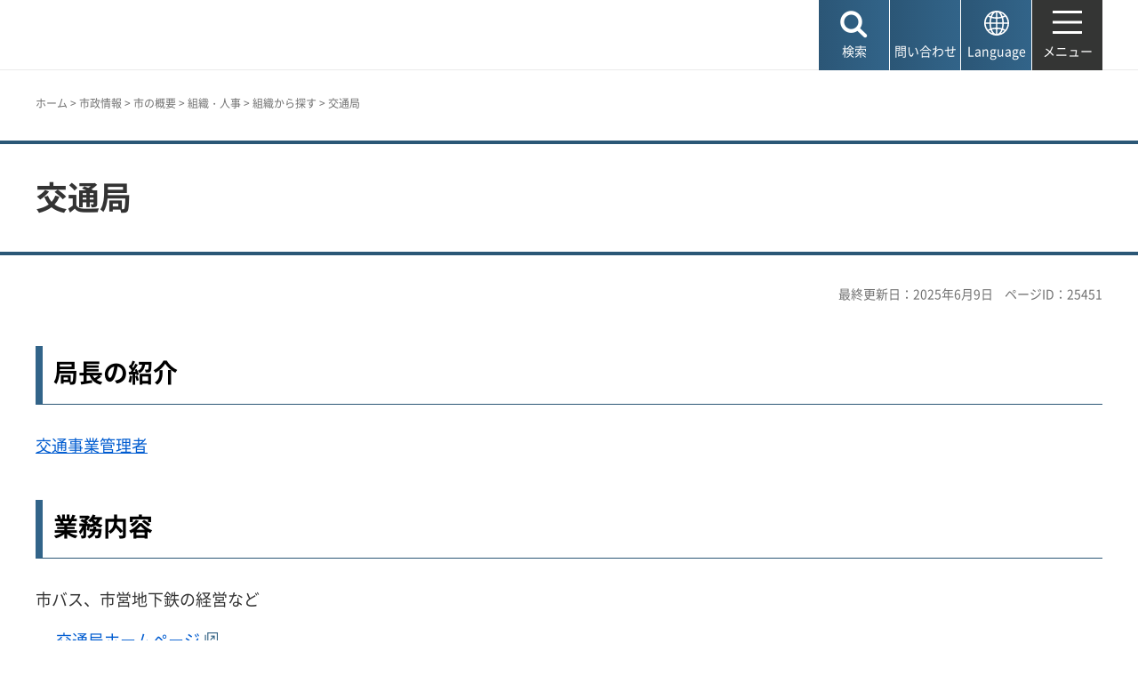

--- FILE ---
content_type: text/html
request_url: https://www.city.kobe.lg.jp/a89954/shise/about/construction/soshiki/7000/index.html
body_size: 6730
content:
<!DOCTYPE html>
<html lang="ja">
<head>
<meta charset="UTF-8">

<title>神戸市：交通局</title>

<meta property="og:title" content="神戸市：交通局">
<meta property="og:type" content="article">
<meta property="og:description" content="　神戸市">
<meta property="og:url" content="https://www.city.kobe.lg.jp/a89954/shise/about/construction/soshiki/7000/index.html">
<meta property="og:image" content="https://www.city.kobe.lg.jp/shared/images/sns/logo.jpg">
<meta property="og:site_name" content="神戸市">
<meta property="og:locale" content="ja_JP">
<meta name="author" content="神戸市">
<meta name="page_id" content="25451">
<meta name="viewport" content="width=device-width, maximum-scale=3.0">
<meta name="format-detection" content="telephone=no">
<meta name="twitter:card" content="summary_large_image">
<meta name="twitter:image" content="https://www.city.kobe.lg.jp/shared/images/sns/logo.jpg">
<link href="/shared/site_rn2025/style/default.css" rel="stylesheet" type="text/css" media="all">
<link href="/shared/site_rn2025/style/layout.css" rel="stylesheet" type="text/css" media="all">
<link href="/shared/templates/free_rn2025/style/edit.css" rel="stylesheet" type="text/css" media="all">
<link href="/shared/site_rn2025/style/smartphone.css" rel="stylesheet" class="mc_css">
<link href="/shared/templates/free_rn2025/style/edit_sp.css" rel="stylesheet" class="mc_css">

<link href="/shared/site_rn2025/images/favicon/favicon.ico" rel="shortcut icon" type="image/vnd.microsoft.icon">
<link href="/shared/site_rn2025/images/favicon/apple-touch-icon-precomposed.png" rel="apple-touch-icon-precomposed">
<script src="/shared/site_rn2025/js/jquery.js"></script>
<script src="/shared/site_rn2025/js/setting.js"></script>
<meta name="rnavi_type" content="1">
<script src="/shared/js/ga.js"></script>
<script src="/shared/js/readspeaker.js"></script>
<script src="/shared/system/js/furigana/ysruby.js"></script>


</head>
<body class="format_free no_javascript">
<script src="/shared/site_rn2025/js/init.js"></script>
<div id="tmp_wrapper">
<noscript>
<p>このサイトではJavaScriptを使用したコンテンツ・機能を提供しています。JavaScriptを有効にするとご利用いただけます。</p>
</noscript>
<p><a href="#tmp_honbun" class="skip">本文へスキップします。</a></p>

<header id="tmp_header">
<div class="container">
<div id="tmp_hlogo">
<p><a href="/index.html"><span>神戸市</span></a></p>
</div>
<div id="tmp_function">
<ul id="tmp_hnavi_s">
	<li id="tmp_hnavi_lmenu"><a href="javascript:void(0);"><span>検索</span></a></li>
	<li id="tmp_hnavi_mmenu"><a href="/contact/index.html"><span>問い合わせ</span></a></li>
	<li id="tmp_hnavi_language" lang="en"><a href="/foreignlanguage/index.html"><span>Language</span></a></li>
	<li id="tmp_hnavi_rmenu"><a href="/sitemap.html"><span>メニュー</span></a></li>
</ul>
</div>
</div>
</header>
<div id="tmp_sma_menu">
<div id="tmp_sma_lmenu" class="wrap_sma_sch">
<div class="container">
<div class="wrap_sma_search_box">
<div id="tmp_hsearch" class="sma_search_box">
<div class="sma_sch_ttl">
<p><label for="tmp_query">キーワード検索</label></p>
</div>
<div class="sma_sch_cnt">
<form action="/search.html" name="search_form" class="search_form">
<div class="wrap_sch_box">
<p class="sch_box"><input id="tmp_query" name="q" size="31" title="サイト内検索" type="text" value=""></p>
<p class="sch_btn"><input name="sa" type="submit" value="検索"></p>
<p class="search_hidden"><input name="cx" type="hidden" value="010876499709854004800:ka98nroztag"><input name="ie" type="hidden" value="UTF-8"><input name="cof" type="hidden" value="FORID:9"></p>
</div>
</form>
</div>
</div>
<div id="tmp_page_id" class="sma_search_box">
<div class="sma_sch_ttl">
<p><label for="id_search_txt">ページIDから探す</label></p>
</div>
<div class="sma_sch_cnt">
<form action="#" id="tmp_gsearch_page_id" name="tmp_gsearch_page_id">
<div class="wrap_sch_box">
<p class="sch_box"><input id="id_search_txt" name="q" size="31" type="text"></p>
<p class="sch_btn"><input id="id_search_btn" name="sa" title="検索" type="submit" value="検索"></p>
</div>
</form>
</div>
</div>
</div>
<p class="close_btn"><a href="javascript:void(0);"><span>閉じる</span></a></p>
</div>
</div>
<div id="tmp_sma_mmenu" class="wrap_sma_sch">
<div class="container">
<div data-nosnippet="" class="wrap_sma_search_box2">
<div class="sma_sch_ttl">
<p>自動翻訳（Machine-translated）</p>
</div>
<div id="tmp_language_summary" class="sma_sch_summary">
<p></p>
</div>
<div class="sma_sch_cnt sma_lang">
<ul class="language_list">
</ul>
</div>
<div class="sma_sch_ttl">
<p>Language</p>
</div>
<div class="sma_sch_cnt">
<p class="language_infor"><a href="/foreignlanguage/index.html">外国人住民の方へ（For foreign residents）</a></p>
</div>
</div>
<p class="close_btn"><a href="javascript:void(0);"><span>閉じる</span></a></p>
</div>
</div>
<div id="tmp_sma_rmenu" class="wrap_sma_sch">
<p class="close_btn"><a href="javascript:void(0);"><span>閉じる</span></a></p>
</div>
</div>

<div id="tmp_wrap_main" class="column_rnavi">
<div id="tmp_read_btn" class="container"><div id="tmp_readspeaker" class="rs_preserve rs_skip rs_splitbutton rs_addtools rs_exp"></div></div>
<div id="tmp_read_contents">
<div id="tmp_pankuzu" class="rs_skip">
<div class="container">
<p><a href="/index.html">ホーム</a> &gt; <a href="/shise/index.html">市政情報</a> &gt; <a href="/shise/about/index.html">市の概要</a> &gt; <a href="/a41203/shise/about/construction/index.html">組織・人事</a> &gt; <a href="/a41203/shise/about/construction/soshiki/index.html">組織から探す</a> &gt; 交通局</p>
</div>
</div>
<div class="page_title">
<div class="container">

<h1>交通局</h1>

</div>
</div>
<div id="tmp_main">
<div class="container">

<div id="tmp_custom_update">
<p id="tmp_update">最終更新日：2025年6月9日</p>
<p id="tmp_pageid">ページID：25451</p>
</div>

<div class="wrap_col_main">
<div class="col_main">
<p id="tmp_honbun" class="skip rs_skip">ここから本文です。</p>
<div id="tmp_contents">


<h2>局長の紹介</h2>
<p><a href="/a06667/shise/about/construction/executive_staff/027.html">交通事業管理者</a></p>
<h2>業務内容</h2>
<p>市バス、市営地下鉄の経営など</p>
<ul>
	<li><a href="https://kotsu.city.kobe.lg.jp/" rel="external">交通局ホームページ</a></li>
	<li><a href="/documents/25451/r7jigyougaiyou.pdf" class="icon_pdf">交通局＿事業概要（2025年度）（PDF：1,583KB）</a></li>
</ul>
<h2>交通局の組織</h2>
<h3>経営企画課</h3>
<p>局の庶務、広報、広聴、事業計画の調整、神戸市交通事業審議会、経理、契約、出納、市バス・地下鉄の料金、高度なICT業務、職員の人事、給与、採用に関すること</p>
<h3>営業推進課</h3>
<p>営業統計など作成、各種乗車券・定期券、イベント、広告に関すること</p>
<h3>自動車部</h3>
<h4><a href="/a71810/shise/about/construction/soshiki/7000/7021.html">市バス運輸サービス課</a></h4>
<p>市バスの運行の総括的な管理、路線の計画、停留所の管理、安全マネジメントに関すること</p>
<h4>市バス車両課</h4>
<p>市バス車両の点検整備・修理・保管の総括、整備計画、車庫の管理に関すること</p>
<h4>営業所</h4>
<p>市バスの運行に関すること</p>
<h3>高速鉄道部</h3>
<h4><a href="/a80062/shise/about/construction/soshiki/7000/7050.html">地下鉄運輸サービス課</a></h4>
<ul>
	<li>地下鉄の運行の総括的な管理、安全対策に関すること</li>
</ul>
<h4><a href="/a24278/shisei/7052.html">運輸課</a></h4>
<ul>
	<li>地下鉄の運行管理に関すること</li>
	<li>お客様のサービス向上に関すること</li>
</ul>
<h4>地下鉄職員研修所</h4>
<ul>
	<li>地下鉄職員への研修の企画、調査及び実施に関すること</li>
</ul>
<h4><a href="/a65755/shise/about/construction/soshiki/7000/7063.html">施設課</a></h4>
<ul>
	<li>地下鉄の施設、設備、軌道などに関すること</li>
	<li>市バスの営業所施設などに関すること</li>
</ul>
<h4>電気システム課</h4>
<ul>
	<li>地下鉄の信号、通信、電力設備の保守管理に関すること</li>
</ul>
<h4><a href="/a16680/shise/about/construction/soshiki/7000/7067.html">地下鉄車両課</a></h4>
<ul>
	<li>地下鉄車両及び車両検修施設の調査、計画、設計、保守管理に関すること</li>
</ul>
<h2>お問い合わせ先</h2>
<ul>
	<li><a href="https://kotsu.city.kobe.lg.jp/inquiry/" rel="external">神戸市交通局へのお問い合わせ</a></li>
</ul>


 



<div id="tmp_wrap_recommend" class="rs_preserve">
<div id="tmp_recommend">
<div id="tmp_recommend_ttl">
<h2>よく見られているページ</h2>
</div>
<div id="tmp_recommend_cnt"></div>
</div>
</div>

</div>

<div id="tmp_inquiry_2022rn">
<div id="tmp_wrap_inquiry">
<div id="tmp_author">
<div id="tmp_author_ttl">
<h2>お問い合わせ先</h2>
</div>
<div id="tmp_author_cnt">
<form method="post" action="https://www.city.kobe.lg.jp/cgi-bin/faq/form.cgi">
<div class="inquiry_parts">
<p class="ttl">
交通局経営企画課　
</p>
<p>
<button type="submit" name="inquiry_btn" class="inquiry_btn">お問い合わせフォーム</button>
</p>
</div>
<p>
<input type="hidden" name="code" value="280010010">
<input type="hidden" name="dept" value="8840:9172:9587:9504:9670:5271:8176:8674:9587:10002:3777:8840:9172:8093:8342:3777:8923:8508:3777:8757:9255">
<input type="hidden" name="page" value="/a89954/shise/about/construction/soshiki/7000/index.html">
<input type="hidden" name="ENQ_RETURN_MAIL_SEND_FLG" value="1">
<input type="hidden" name="publish_ssl_flg" value="1">
</p>
</form>
</div>
</div>
</div>
</div>
<div id="tmp_fb_area"><p><a href="https://kobecity.form.kintoneapp.com/public/35198634359250862fbe52ac36e689a3efe094763b48ebc889044470727322b4?pageid=25451&title=交通局"><img src="/shared/site_rn2025/images/bnr_fb.png" alt="このページは役に立ちましたか？皆様のご意見をお聞かせください"></a></p></div>
</div>
</div>
<div class="wrap_col_rgt_navi rs_skip">
<div class="col_rgt_navi">

<div class="rnavi">
<div class="rnavi_ttl">
<p><a href="/a41203/shise/about/construction/soshiki/index.html">組織から探す</a></p>
</div>
<div class="rnavi_cnt">
<ul>
<li><a href="/a46152/shise/about/construction/soshiki/0200.html">危機管理局</a></li>
<li><a href="/a56269/shise/about/construction/soshiki/0300/index.html">会計室</a></li>
<li><a href="/a89138/shise/about/construction/soshiki/0400/index.html">企画調整局</a></li>
<li><a href="/a44881/shise/about/construction/soshiki/1100/index.html">行財政局</a></li>
<li><a href="/a41153/shise/about/construction/soshiki/0700/index.html">文化スポーツ局</a></li>
<li><a href="/a06448/shise/about/construction/soshiki/1300/index.html">福祉局</a></li>
<li><a href="/a34795/shise/about/construction/soshiki/1500/index.html">こども家庭局</a></li>
<li><a href="/a36643/shise/about/construction/soshiki/1900/index.html">環境局</a></li>
<li><a href="/a31812/shise/about/construction/soshiki/1400/index.html">経済観光局</a></li>
<li><a href="/a60016/shise/about/construction/soshiki/3000/index.html">建設局</a></li>
<li><a href="/a72320/shise/about/construction/soshiki/1600/index.html">都市局</a></li>
<li><a href="/a01110/shise/about/construction/soshiki/1800/index.html">建築住宅局</a></li>
<li><a href="/a74134/shise/about/construction/soshiki/1700/index.html">港湾局</a></li>
<li><a href="/a21572/shise/about/construction/soshiki/9100/index.html">消防局</a></li>
<li><a href="/a38134/shise/about/construction/soshiki/6000/index.html">水道局（組織概要）</a></li>
<li><a href="/a89954/shise/about/construction/soshiki/7000/index.html">交通局</a></li>
<li><a href="/a61516/shise/about/construction/soshiki/8400/index.html">神戸市教育委員会事務局</a></li>
<li><a href="/a22215/shise/about/construction/soshiki/8100.html">選挙管理委員会事務局</a></li>
<li><a href="/a90385/shise/about/construction/soshiki/8300.html">人事委員会事務局</a></li>
<li><a href="/a80955/shise/about/construction/soshiki/8200.html">監査事務局</a></li>
<li><a href="/a38784/shise/about/construction/soshiki/8500.html">農業委員会事務局</a></li>
<li><a href="/a71064/shise/about/construction/soshiki/8000.html">市会事務局</a></li>
<li><a href="/a97852/shisei/kenkoukyoku.html">健康局</a></li>
<li><a href="/a60016/shise/about/construction/soshiki/3000/3000/index.html">建設局の組織</a></li>
<li><a href="/a72320/shise/about/construction/soshiki/1600/1600/index.html">都市局の組織</a></li>
<li><a href="/a78534/shise/about/construction/soshiki/0500.html">地域協働局</a></li>
<li><a href="/a70034/zyuuyoutotitoutyousahou.html">重要土地等調査法に基づく注視区域の指定</a></li>
<li><a href="/a34795/shise/about/construction/soshiki/1500/1500/index.html">こども家庭局の組織</a></li>
<li><a href="/a71810/shise/about/construction/soshiki/7000/7021.html">交通局自動車部市バス運輸サービス課</a></li>
<li><a href="/a80062/shise/about/construction/soshiki/7000/7050.html">交通局 高速鉄道部 地下鉄運輸サービス課</a></li>
<li><a href="/a65755/shise/about/construction/soshiki/7000/7063.html">交通局 高速鉄道部 施設課</a></li>
<li><a href="/a16680/shise/about/construction/soshiki/7000/7067.html">交通局 高速鉄道部 地下鉄車両課</a></li>
<li><a href="/a24278/shisei/7052.html">交通局 高速鉄道部 運輸課</a></li>
<li><a href="/a57337/kouhou/shiseiposter.html">市政広報ポスター</a></li>
<li><a href="/a34795/shise/about/construction/soshiki/1500/1500/1501.html">こども家庭局 こども企画課</a></li>
<li><a href="/a86732/shise/about/construction/soshiki/1500/1500/1502.html">こども家庭局家庭支援課</a></li>
<li><a href="/a64411/shise/about/construction/soshiki/1500/1500/1521.html">こども家庭局 こども青少年課</a></li>
<li><a href="/a36812/shise/about/construction/soshiki/1500/1500/1520.html">こども家庭局 幼保振興課</a></li>
<li><a href="/a65174/shise/about/construction/soshiki/1500/1500/1523.html">こども家庭局 幼保事業課</a></li>
<li><a href="/a57667/1507.html">こども家庭局こども未来課</a></li>
<li><a href="/a32986/shise/about/construction/soshiki/1500/1500/1508.html">こども家庭局子育て支援課</a></li>
</ul>
</div>
</div>

</div>
</div>


</div>
</div>
</div>
</div>

<footer id="tmp_footer">
<div class="container">
<div class="pnavi">
<p class="ptop"><a href="#tmp_header">ページの先頭へ戻る</a></p>
</div>
<div class="footer_cnt">
<div class="footer_col_lft">
<div class="footer_logo">
<p><span>神戸市役所</span></p>
</div>
<div class="footer_info">
<address>
<p><span class="dis_code">〒650-8570</span>神戸市中央区加納町6-5-1</p>
</address>
</div>
</div>
<div class="footer_col_rgt">
<div class="footer_sns">
<ul>
	<li class="sns_twitter"><a href="https://x.com/kobekoho"><img alt="Xロゴマーク" height="74" src="/shared/site_rn2025/images/footer/social_x.png" width="72"></a></li>
	<li class="sns_facebook"><a href="https://www.facebook.com/kobekoho"><img alt="Facebookロゴマーク" height="72" src="/shared/site_rn2025/images/footer/social_facebook.png" width="72"></a></li>
	<li class="sns_instagram"><a href="https://www.instagram.com/my.sweet.kobe/?hl=ja"><img alt="Instagramロゴマーク" height="71" src="/shared/site_rn2025/images/footer/social_instagram.png" width="71"></a></li>
	<li class="sns_youtube"><a href="https://www.youtube.com/channel/UCI-keVKj9JGcSG0Ib3TE6OA"><img alt="Youtubeロゴマーク" height="58" src="/shared/site_rn2025/images/footer/social_youtube.png" width="83"></a></li>
	<li class="sns_line"><a href="https://lin.ee/3TT6shh"><img alt="LINEロゴマーク" height="71" src="/shared/site_rn2025/images/footer/social_line.png" width="71"></a></li>
	<li class="sns_note"><a href="https://note.com/kobekoho/"><img alt="noteロゴマーク" height="72" src="/shared/site_rn2025/images/footer/social_note.png" width="72"></a></li>
	<li class="smart_kobe"><a href="https://smartkobe-portal.com/"><img alt="スマートこうべロゴマーク" height="73" src="/shared/site_rn2025/images/footer/social_smartkobe.png" width="70"></a></li>
	<li class="e_kobe"><a href="https://lgpos.task-asp.net/cu/281000/ea/residents/portal/home"><img alt="e-KOBEロゴマーク" height="70" src="/shared/site_rn2025/images/footer/social_ekobe.png" width="70"></a></li>
	<li class="e_kobe"><a href="https://event.city.kobe.lg.jp/"><img alt="おでかけKOBEロゴマーク" height="71" src="/shared/site_rn2025/images/footer/social_odekake.png" width="69"></a></li>
</ul>
</div>
<ul class="fnavi">
	<li><a href="/a28956/shise/about/building/index.html">市役所へのアクセス</a></li>
	<li><a href="/a41203/shise/about/construction/soshiki/index.html">組織から探す</a></li>
	<li><a href="/contact/index.html">よくある質問と回答</a></li>
	<li><a href="/contact/index.html#otoiawasecenter">お問い合わせ</a></li>
</ul>
<div class="directional_button">
<ul>
	<li><a href="/sitemap.html">サイトマップ</a></li>
	<li><a href="/homepage/index.html">ホームページのご利用案内</a></li>
	<li><a href="/a57337/homepage/p_policy.html">プライバシーポリシー</a></li>
</ul>
</div>
</div>
</div>
</div>
<div class="city_info">
<div class="container">
<p lang="en" class="copyright">Copyright &copy; City of Kobe. All rights reserved.</p>
</div>
</div>
</footer>

</div>
<script src="/shared/site_rn2025/js/splide_min.js"></script>
<script src="/shared/site_rn2025/js/function.js"></script>
<script src="/shared/site_rn2025/js/main.js"></script>

<script src="/shared/system/js/recommend/recommend.js"></script>

<script src="/shared/system/js/path_info/path_info.js"></script>
</body>
</html>


--- FILE ---
content_type: text/html; charset=UTF-8
request_url: https://www.city.kobe.lg.jp/cgi-bin/recommend/handle_get/get_recommend.php?page_id=25451&limit=3
body_size: 892
content:
{"status":"success","results":"<ul><li><a href=\"https:\/\/www.city.kobe.lg.jp\/a41203\/shise\/about\/construction\/soshiki\/index.html?utm_source=recommend&utm_medium=mypage\"><span>\u7d44\u7e54\u304b\u3089\u63a2\u3059<\/span><\/a><\/li>\n<li><a href=\"https:\/\/www.city.kobe.lg.jp\/a06667\/shise\/about\/construction\/executive_staff\/027.html?utm_source=recommend&utm_medium=mypage\"><span>\u4ea4\u901a\u4e8b\u696d\u7ba1\u7406\u8005\u306e\u7d39\u4ecb\u30da\u30fc\u30b8<\/span><\/a><\/li>\n<li><a href=\"https:\/\/www.city.kobe.lg.jp\/a71810\/shise\/about\/construction\/soshiki\/7000\/7021.html?utm_source=recommend&utm_medium=mypage\"><span>\u4ea4\u901a\u5c40\u81ea\u52d5\u8eca\u90e8\u5e02\u30d0\u30b9\u904b\u8f38\u30b5\u30fc\u30d3\u30b9\u8ab2<\/span><\/a><\/li><\/ul>"}